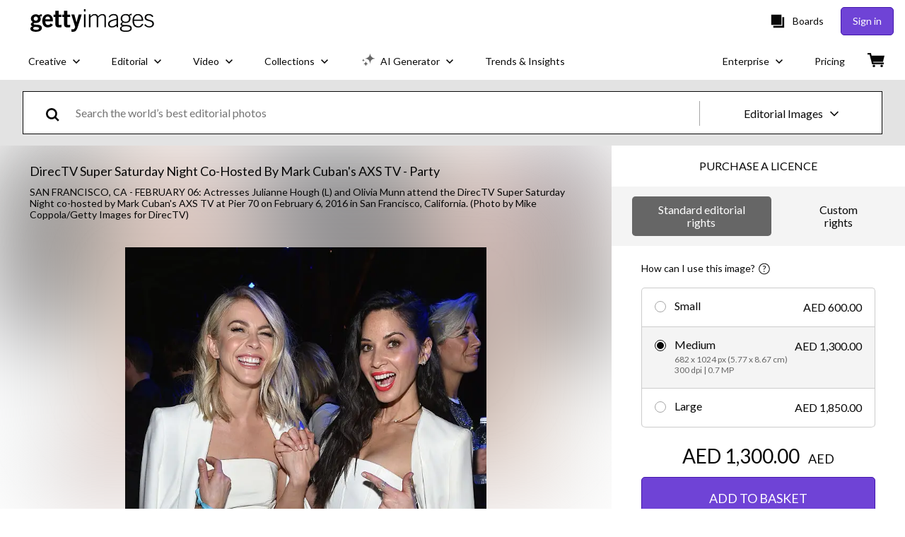

--- FILE ---
content_type: text/javascript; charset=utf-8
request_url: https://www.gettyimages.ae/components/global-nav/static/Flags-ARE.41557f95fea36bc7c827.js
body_size: 377
content:
"use strict";(self.webpackChunkglobal_nav=self.webpackChunkglobal_nav||[]).push([[5009],{1407:function(e,a,l){l.r(a);var t=l(9998),n=l.n(t);function r(){return r=Object.assign?Object.assign.bind():function(e){for(var a=1;a<arguments.length;a++){var l=arguments[a];for(var t in l)({}).hasOwnProperty.call(l,t)&&(e[t]=l[t])}return e},r.apply(null,arguments)}a.default=({styles:e={},...a})=>n().createElement("svg",r({viewBox:"0 0 96 60"},a),n().createElement("path",{fill:"#f1eff0",d:"M0 0h96v60H0V0z"}),n().createElement("path",{fill:"#da2f2a",d:"M0 0h24v60H0V0z"}),n().createElement("path",{fill:"#0a0b09",d:"M24 39.692h72V60H24V39.692z"}),n().createElement("path",{fill:"#0e9446",d:"M24 0h72v20.308H24V0z"}))}}]);
//# sourceMappingURL=Flags-ARE.41557f95fea36bc7c827.js.map

--- FILE ---
content_type: text/javascript; charset=utf-8
request_url: https://www.gettyimages.ae/components/global-nav/static/2482.176f99add19f45cd16a1.js
body_size: 7984
content:
"use strict";(self.webpackChunkglobal_nav=self.webpackChunkglobal_nav||[]).push([[2482],{9154:function(e,t,a){a.d(t,{A:function(){return c}});var i=a(9998),n=a(2485),s=a.n(n),r=a(8534),l={flexBox:"Ond_W20QAlkjVPGWIpi0",displayFlex:"qygANTq4aryvgjZOJu7H",displayBlock:"fAkhKKTKWePaAUiG_QMR",displayInlineFlex:"tZCi3Opq0qZqtuGdyGSs",displayInlineBlock:"fWh0xzmEOjRbK56Ou8Cl",alignContentBaseline:"uJ9tUr8vMOfQPZhG74I3",alignContentCenter:"KAUesgFRuUS4LS7iYeWK",alignContentEnd:"pddsToMS1wN94u_CRepQ",alignContentFirstBaseline:"d_fcHN_QKPlfoZqc07V4",alignContentflexEnd:"EBVLFeshpw443Mu6zV3Z",alignContentFlexStart:"UBAM45EEhgDiA8aU9rCH",alignContentLastBaseline:"m425MO_AbgOGxj5PKJIv",alignContentNormal:"t7FYudHjTnonU2VmBY9H",alignContentSpaceAround:"vJjKDiG6XDzpXkZtGSUQ",alignContentSpaceBetween:"Db2I4y59jBtQez_reCSo",alignContentSpaceEvenly:"bOA2ZqrK2gKJ9vYTeCIb",alignContentStart:"kjZqS1qSXzgqKx5ahZVq",alignContentStretch:"MX0QuEch8MX3TSUYchI0",alignItemsBaseline:"hZNAgLG6mfbyyaxyYhfY",alignItemsCenter:"EPgVhYb1yUBv2BQCM5Vg",alignItemsEnd:"F2rJFjRu7hP5riFQZi2g",alignItemsFirstBaseline:"x4aLPvNp_vtuYWoRZftt",alignItemsFlexEnd:"DWfE6IYwxp3fmMko2GkK",alignItemsFlexStart:"jgU5zbYOuk7dS8gzS34j",alignItemsLastBaseline:"GYJV7NhVxl_KVetu2PZt",alignItemsNormal:"xaBy67kF49OrTE8mNgRe",alignItemsSelfEnd:"hJE4RIE_I1XNiOqeeFOX",alignItemsSelfStart:"XnRBBAPqxVQtgwxYOiQl",alignItemsStart:"IdUIfW95mPZFAXEjMfP9",alignItemsStretch:"h_xEXVyG6VRSElfhJVW6",alignSelfAuto:"d8QX6gt9C6VaAblVvIRc",alignSelfBaseline:"dVMvfCqegFNwVyTmTfcm",alignSelfCenter:"_C8KfnV3ueDmJREab7S4",alignSelfFirstBaseline:"_M2MMu_hJOgHBbBLAJeT",alignSelfFlexEnd:"Tx2SMG3n46TdQLoDDJb1",alignSelfFlexStart:"UW01cFVE3gYTOIWd_AAA",alignSelfLastBaseline:"ea9HeQexOKwoRVMbTeUU",alignSelfNormal:"eLmmGvmY4oIyf5HBUqne",alignSelfSelfEnd:"WjRpNzUTosVvX8ADzYuZ",alignSelfSelfStart:"eFaBAWUlxqCgb9NoK35z",alignSelfStretch:"XmYiDljcWLFFVbp4u0o6",justifyContentCenter:"CGUwptXqHwx90mQh4n0B",justifyContentEnd:"BWUWApkUw47NJIaogn6Q",justifyContentFlexEnd:"OGvA4S2a9hIU6FKxAc_e",justifyContentFlexStart:"PlWxlxVc2j9fWGgMW7Sm",justifyContentLeft:"NYbokQWaGJBPpQfOstfW",justifyContentNormal:"tF0pttzmwc1CmKu53yXB",justifyContentRight:"WkFoic1w9lxkpSJpTh7N",justifyContentSpaceAround:"_Dk7zDT9LWqF16hR6S1w",justifyContentSpaceBetween:"W_1nDYxdm2qS2xcn6yvM",justifyContentSpaceEvenly:"FKMAisYwOhkR9OaA0axi",justifyContentStart:"GeOsj6OVlFEqjxhtT1Fh",justifyContentStretch:"JnGVFQD1197lZp11GwlQ",justifyItemsBaseline:"QdwafB3tFlE8zuLPnqaf",justifyItemsCenter:"JcPXAr6lZ8AXLxXvkqIY",justifyItemsEnd:"OmbiGXW1dlizTcunw4Y5",justifyItemsFirstBaseline:"oxp1EuONlXJu2Z4PxmGk",justifyItemsFlexEnd:"hK1L9ZDAoDbOa4o4Z54B",justifyItemsFlexStart:"cDjx3y9072l12l5hak0h",justifyItemsLastBaseline:"R8b1kjsrXV5OLlm4VTyv",justifyItemsLeft:"bIQT7blTC0HlBLtfowog",justifyItemsLegacy:"H8dLL6SzEuU2rbrSVe2n",justifyItemsNormal:"S25FNVWopfbHhwMv6UjR",justifyItemsRight:"KPVFjE7xdrtoJltEUtJt",justifyItemsSelfEnd:"Y6sdTMXIPQMpUqVSCULr",justifyItemsSelfStart:"B76k6FdzETO_QsFV1vYb",justifyItemsStart:"FwRE8dtKZruNZwbzI2_3",justifyItemsStretch:"F0Z7_vGHXyy4fzw1Lu5Q",justifySelfAuto:"NAgfscO1xzR9uDFPoxr6",justifySelfBaseline:"ygCzTASvS9NlgokWoTNX",justifySelfCenter:"mgwA2dq_BHPU1Gf5fz8Y",justifySelfEnd:"Zp7FQgjZowkB8tySz25n",justifySelfFirstBaseline:"F5qtpdk8bfEC3zFXuGKh",justifySelfFlexEnd:"M3nklNCHyKZQ0D17bSEc",justifySelfFlexStart:"ojvcl0JxSaSzUgnDMTBg",justifySelfLastBaseline:"iMIgVHGjZHwAqZPA8m8Q",justifySelfLeft:"pS8rPVnRO1CyDLh2p8bI",justifySelfNormal:"LTvzBwOhDITBUeKXt88m",justifySelfRight:"fOelWcb0lstvtfw0C6t0",justifySelfSelfEnd:"EKN7UJFUzl0_hGGLo8Pl",justifySelfSelfStart:"DzGrBdJlnK1Ta6RH6KMZ",justifySelfStart:"zCduVa_kTmDFdFsIQ3za",justifySelfStretch:"ngW_QJvJJNYFdP8k3VIl",flexDirectionColumn:"zTBcZ1y2NIcQ8JucUutU",flexDirectionColumnReverse:"Qg0vMUwIJDkjJdhpgriG",flexDirectionRow:"MG7AIKFhWANCHVgj7GzA",flexDirectionRowReverse:"_lcIQGP_FkffEa_idsdL",flexDirectionUnset:"k66VJKXuoWF2DuEvSd8N",flexWrapNowrap:"OJwetLWrCSqvrS0NSiFn",flexWrapWrap:"PeM6oHYlT34Y2GIJZazZ",flexWrapWrapReverse:"CY_2i9e92A88dsa1dYm3"};const o=(0,i.forwardRef)(({flex:e,flexGrow:t,flexBasis:a,flexShrink:n,order:o,children:c,className:f,style:u,alignContent:h,alignItems:d,alignSelf:S,justifyContent:m,justifyItems:y,justifySelf:E,flexDirection:p=r.Qy.ROW,display:g=r.AP.BLOCK,flexWrap:F,as:L="div",...A},C)=>{const T=s()(l.flexBox,f,{[l[`display${g}`]]:g,[l[`alignContent${h}`]]:h,[l[`alignItems${d}`]]:d,[l[`alignSelf${S}`]]:S,[l[`justifyContent${m}`]]:m,[l[`justifyItems${y}`]]:y,[l[`justifySelf${E}`]]:E,[l[`flexDirection${p}`]]:p,[l[`flexWrap${F}`]]:F});return(0,i.createElement)(L,{style:{flex:e,flexGrow:t,flexBasis:a,flexShrink:n,order:o,...u},...A,className:T,ref:C},c)});o.displayName="Box";var c=o},8400:function(e,t,a){var i=a(4848),n=a(9998),s=a(8534),r=a(9154);const l=(0,n.forwardRef)(({children:e,...t},a)=>(0,i.jsx)(r.A,{ref:a,display:s.AP.FLEX,...t,children:e}));l.displayName="Flex",t.A=l},8534:function(e,t,a){var i,n,s,r,l,o,c,f,u;a.d(t,{AP:function(){return u},Qy:function(){return c}}),function(e){e.BASELINE="Baseline",e.CENTER="Center",e.END="End",e.FIRSTBASELINE="FirstBaseline",e.FLEXEND="FlexEnd",e.FLEXSTART="FlexStart",e.LASTBASELINE="LastBaseline",e.NORMAL="Normal",e.SPACEAROUND="SpaceAround",e.SPACEBETWEEN="SpaceBetween",e.SPACEEVENLY="SpaceEvenly",e.START="Start",e.STRETCH="Stretch"}(i||(i={})),function(e){e.BASELINE="Baseline",e.CENTER="Center",e.END="End",e.FIRSTBASELINE="FirstBaseline",e.FLEXEND="FlexEnd",e.FLEXSTART="FlexStart",e.LASTBASELINE="LastBaseline",e.NORMAL="Normal",e.SELFEND="SelfEnd",e.SELFSTART="SelfStart",e.START="Start",e.STRETCH="Stretch"}(n||(n={})),function(e){e.AUTO="Auto",e.BASELINE="Baseline",e.CENTER="Center",e.FIRSTBASELINE="FirstBaseline",e.FLEXEND="FlexEnd",e.FLEXSTART="FlexStart",e.LASTBASELINE="LastBaseline",e.NORMAL="Normal",e.SELFEND="SelfEnd",e.SELFSTART="SelfStart",e.STRETCH="Stretch"}(s||(s={})),function(e){e.CENTER="Center",e.END="End",e.FLEXEND="FlexEnd",e.FLEXSTART="FlexStart",e.LEFT="Left",e.NORMAL="Normal",e.RIGHT="Right",e.SPACEAROUND="SpaceAround",e.SPACEBETWEEN="SpaceBetween",e.SPACEEVENLY="SpaceEvenly",e.START="Start",e.STRETCH="Stretch"}(r||(r={})),function(e){e.BASELINE="Baseline",e.CENTER="Center",e.END="End",e.FIRSTBASELINE="FirstBaseline",e.FLEXEND="FlexEnd",e.FLEXSTART="FlexStart",e.LASTBASELINE="LastBaseline",e.LEFT="Left",e.LEGACY="Legacy",e.NORMAL="Normal",e.RIGHT="Right",e.SELFEND="SelfEnd",e.SELFSTART="SelfStart",e.START="Start",e.STRETCH="Stretch"}(l||(l={})),function(e){e.AUTO="Auto",e.BASELINE="Baseline",e.CENTER="Center",e.END="End",e.FIRSTBASELINE="FirstBaseline",e.FLEXEND="FlexEnd",e.FLEXSTART="FlexStart",e.LASTBASELINE="LastBaseline",e.LEFT="Left",e.NORMAL="Normal",e.RIGHT="Right",e.SELFEND="SelfEnd",e.SELFSTART="SelfStart",e.START="Start",e.STRETCH="Stretch"}(o||(o={})),function(e){e.COLUMN="Column",e.COLUMNREVERSE="ColumnReverse",e.ROW="Row",e.ROWREVERSE="RowReverse",e.UNSET="Unset"}(c||(c={})),function(e){e.NOWRAP="Nowrap",e.WRAP="Wrap",e.WRAPREVERSE="WrapReverse"}(f||(f={})),function(e){e.BLOCK="Block",e.INLINEBLOCK="InlineBlock",e.FLEX="Flex",e.INLINEFLEX="InlineFlex"}(u||(u={}))},6987:function(e,t,a){var i=a(4848),n=a(9998),s=a(2485),r=a.n(s),l=a(4959);const o=(0,n.forwardRef)(({ariaLabel:e,children:t,className:a,disabled:n,...s},o)=>{const c=(0,l.A)("iconButton"),f=r()(c.IconButton,a);return(0,i.jsx)("button",{type:"button",...s,disabled:n,"aria-disabled":n,"aria-label":e,className:f,ref:o,children:t})});o.displayName="IconButton",t.A=o},2341:function(e,t,a){var i,n=a(4848),s=a(9998),r=a(2485),l=a.n(r),o=a(4959);!function(e){e.DEFAULT="default",e.CHECKMARK="checkmark"}(i||(i={}));const c=(0,s.forwardRef)(({children:e,className:t,orderedList:a=!1,variant:s=i.DEFAULT,...r},c)=>{const f=(0,o.A)("list"),u=l()(f.List,t,f[s]);return a?(0,n.jsx)("ol",{...r,ref:c,className:u,children:e}):(0,n.jsx)("ul",{...r,ref:c,className:u,children:e})});c.displayName="List",t.A=c},3301:function(e,t,a){var i=a(4848),n=a(2485),s=a.n(n),r=a(4959);t.A=({children:e,className:t,...a})=>{const n=(0,r.A)("list"),l=s()(n.ListItem,t);return(0,i.jsx)("li",{...a,className:l,children:e})}},5368:function(e,t,a){var i=a(9149);t.A=(0,i.p2)(({event:e="board_interaction",board_interaction:t,asset_id:a,asset_type:i,asset_family:n,gallery_layout:s,license_models:r,ui_element_location:l})=>({event:e,event_name:t,board_interaction:t,...a&&{asset_id:a},...i&&{asset_type:i},...n&&{asset_family:n},...s&&{gallery_layout:s},...r&&{license_models:r},ui_element_location:l}))},5847:function(e,t,a){var i=a(9149);t.A=(0,i.p2)(({event_name:e,method:t,ui_element_location:a})=>({event:"login_interaction",event_name:e,login_interaction:e,method:t,ui_element_location:a}))},4128:function(e,t,a){a.d(t,{Cz:function(){return B}});a(523);var i=a(8531),n=a(7072),s=a(5066);const r={assetfiletype:!0,assettype:!0,category:!0,family:!0,mediatype:!0,phrase:!0,page:e=>e>1&&e<6},l={_colorindex:!0,ageofpeople:!0,agreements:!0,alloweduse:!0,analogcollection:!0,analogonly:!0,artistexact:!0,begindate:!0,bwonly:!0,clarifications:!0,collections:!0,color:!0,colorfamily:!0,colorsimilarityassetid:!0,compositions:!0,contributor:!0,curatedset:!0,easyaccess:!0,editorialproducts:!0,editorialsources:!0,editorialsubscription:!0,embeddable:!0,enddate:!0,ethnicity:!0,eventid:!0,events:!0,excludenudity:!0,filmaspectratio:!0,filmdefinition:!0,filmsegments:!0,framerate:!0,groupbyevent:!0,imagesearchhash:!0,imagesize:!0,imagetechnique:!0,istockcollection:!0,istockexclusive:!0,license:!0,locations:!0,morelikethis:!0,numberofpeople:!0,offlinecontent:!0,orientations:!0,people:!0,premiumaccess:!0,recency:!0,recentlyviewed:!0,releasestatus:!0,searchbyimage:!0,sort:!0,specialcollectionid:!0,specificpeople:!0,stackid:!0,videodurationmax:!0,videodurationmin:!0,viewpoint:!0},o=(e,t)=>"function"==typeof r[e]?r[e](t):r[e],c="illustrations",f="images",u="vectors",h="videos",d=c,S=f,m=u,y=h,E={[d]:"urls.illustrations",[S]:"urls.photos",[m]:"urls.illustrations",[y]:"urls.videos"};var p=e=>E[e];function g(e,t,a){return(t=function(e){var t=function(e,t){if("object"!=typeof e||!e)return e;var a=e[Symbol.toPrimitive];if(void 0!==a){var i=a.call(e,t||"default");if("object"!=typeof i)return i;throw new TypeError("@@toPrimitive must return a primitive value.")}return("string"===t?String:Number)(e)}(e,"string");return"symbol"==typeof t?t:t+""}(t))in e?Object.defineProperty(e,t,{value:a,enumerable:!0,configurable:!0,writable:!0}):e[t]=a,e}function F(e,t,a){(function(e,t){if(t.has(e))throw new TypeError("Cannot initialize the same private elements twice on an object")})(e,t),t.set(e,a)}function L(e,t){return e.get(C(e,t))}function A(e,t,a){return e.set(C(e,t),a),a}function C(e,t,a){if("function"==typeof e?e===t:e.has(t))return arguments.length<3?t:a;throw new TypeError("Private element is not present on this object")}var T=new WeakMap,N=new WeakMap,I=new WeakMap;class R{constructor(e,t,a){F(this,T,void 0),F(this,N,void 0),F(this,I,void 0),g(this,"cleanPath",e=>(0,i.A)(e,L(I,this))),g(this,"encodedCategorySegmentFor",e=>"film"===e.assettype?"istock"===L(T,this)?L(N,this).call(this,"urls.videos"):L(N,this).call(this,"videos_category_browse"):"illustration"===e.mediatype?"eps"===e.assetfiletype?"istock"===L(T,this)?L(N,this).call(this,"vectors_category_browse_istock"):L(N,this).call(this,"vectors_category_browse"):L(N,this).call(this,"illustrations_category_browse"):encodeURIComponent(L(N,this).call(this,"photos_category_browse"))),g(this,"trackingTitle",e=>e?e.split(" ").join("_"):""),g(this,"buildUserGenPath",(e,t)=>`${e}?collections=rum%2Csfl%2Cshb%2Cstr&family=editorial&sort=${t}`),g(this,"getPopularUserGeneratedLink",()=>({trackingLabel:e,localizedLinkText:t,path:a,sort:i})=>({href:this.buildUserGenPath(a,i),name:t,gaName:encodeURIComponent(this.trackingTitle(e))})),g(this,"getPopularCategoryLink",(e="")=>({trackingLabel:t,localizedLinkText:a,path:i,_sort:n=""})=>({href:`${i}${e}`,name:a,gaName:encodeURIComponent(this.trackingTitle(t))})),g(this,"simplifiedQueryParams",e=>{const t={...e};for(const e in t)void 0!==t[e]&&null!==t[e]||delete t[e];return t.phrase&&delete t.category,t}),A(T,this,e),A(N,this,t),A(I,this,(0,n.A)(a))}static phraseForUrl(e){const t=e.toLowerCase().replace(/[&/\\#,+()$~%'":*?<>{}!@]/g,"").replace(/\s/g,"-");return encodeURIComponent(t)}basicTraditionalPathFor(e={}){const t=e.assettype||"image";let a;switch(t){case"image,film":a="image-film";break;case"videotemplate":a="video-template";break;default:a=t}const i={...e};return delete i.assettype,i.category&&(i.phrase=i.phrase||i.category,delete i.category),this.cleanPath(`/search/2/${a}${(0,s.g)(i)}`)}eventSEOPath(e,t,a=!1){const i=e.editorialProducts[0].toLowerCase(),n="film"===t,s=n?"editorial-video":"editorial-images",r=!n&&a?"?editorialproducts=all":"";return this.cleanPath(`/${s}/${i}/event/${e.urlSlug}/${e.id}${r}`)}eventPath(e,t,a=!1){if(e.urlSlug&&e.editorialProducts?.length)return this.eventSEOPath(e,t.assettype,a);const i={events:e.id,family:"editorial"};return t.assettype&&(i.assettype=t.assettype),t.mediatype&&(i.mediatype=t.mediatype),"film"!==t.assettype&&a&&(i.editorialproducts="all"),this.searchPath(i)}contributorPath(e,t){const a=`/portfolio/${encodeURIComponent(e)}`,i={...t};return delete i.contributor,this.cleanPath(`${a}${(0,s.g)(i)}`)}moreLikeThisPath(e,t,a){const i=`/search/more-like-this/${encodeURIComponent(e)}`,n={...a};return delete n.morelikethis,t&&(n.family=t),this.cleanPath(`${i}${(0,s.g)(n)}`)}curatedSetPath(e,t){const a=`/search/sets/${encodeURIComponent(e)}`,i={...t};return delete i.curatedset,this.cleanPath(`${a}${(0,s.g)(i)}`)}recentlyViewedPath(e=""){let t=this.cleanPath("/search/recently-viewed");if(e.length>0){t+=`?ids=${encodeURIComponent(e)}`}return t}searchByImagePath(e){const t={...e};return delete t.family,delete t.sort,this.cleanPath(`/search/search-by-image${(0,s.g)(t)}`)}stackSearchPath(e,t,a){const i=`/search/stack/${encodeURIComponent(e)}`,n={...a};return t&&(n.assettype=t),delete n.stackid,delete n.sort,delete n.license,delete n.agreements,this.cleanPath(`${i}${(0,s.g)(n)}`)}specialSearchPathFor(e={}){return e.morelikethis?this.moreLikeThisPath(e.morelikethis,e.family,e):e.curatedset?this.curatedSetPath(e.curatedset,e):e.searchbyimage?this.searchByImagePath(e):e.stackid?this.stackSearchPath(e.stackid,e.assettype,e):e.contributor?this.contributorPath(e.contributor,e):e.recentlyviewed?this.recentlyViewedPath():void 0}searchPath(e,t={}){return this.specialSearchPathFor(e)||this.seoSearchPath(e,t)||this.traditionalSearchPath(e)}forcedGatewayPath(e){const t=(e=>{const t={};for(const[a,i]of Object.entries(e??{}))o(a,i)&&(t[a]=i);return t})(e);return this.searchPath(t)}areParametersInvalidForGateway(e,t){var a;return!!(t?(a=e,!!Object.keys(a).find(e=>l[e])):(e=>!!Object.entries(e).find(([e,t])=>!o(e,t)))(e))||(!!this.specialSearchPathFor(e)||("image,film"===e.assettype||"image"===e.assettype&&"photography"===e.mediatype))}seoSearchPath(e,t={}){if(this.areParametersInvalidForGateway(e,!!t.notForHref))return null;const a=this.encodedCategorySegmentFor(e).toLowerCase(),i=e.phrase||e.category;if(!i)return null;const n=this.simplifiedQueryParams(e);return delete n.phrase,delete n.category,delete n.mediatype,delete n.assettype,delete n.assetfiletype,delete n.family,this.cleanPath(`/${a}/${R.phraseForUrl(i)}${(0,s.g)(n)}`)}traditionalSearchPath(e){return this.specialSearchPathFor(e)||this.basicTraditionalPathFor(e)}simpleSearchPath(e,t){const a=R.phraseForUrl(t),i=p(e),n=L(N,this).call(this,i??"urls.photos"),s=encodeURIComponent(n);return this.cleanPath(`/${s}/${a}`)}trendingTopics(e,t,a){return a?this.searchPath({assettype:e,phrase:t,mediatype:a}):this.searchPath({assettype:e,phrase:t})}}a(3419),a(3090);var v=a(3627),x=a(7006),P=a(9998);var B=()=>{const e=(0,x.c)(),t=(0,P.useContext)(v.A);return(0,P.useMemo)(()=>new R(t.nickname,e,t.countryLanguagePrefix),[t.countryLanguagePrefix,t.nickname,e])}}}]);
//# sourceMappingURL=2482.176f99add19f45cd16a1.js.map